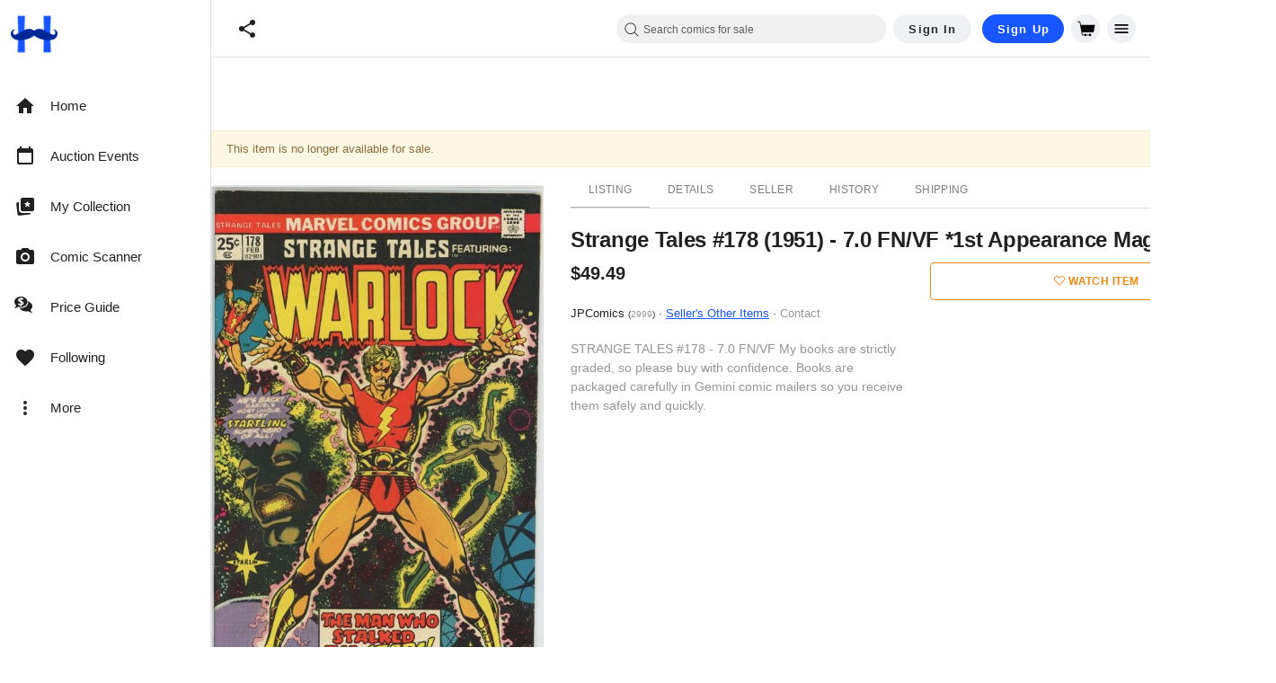

--- FILE ---
content_type: text/javascript; charset=utf-8
request_url: https://gum.criteo.com/sync?c=526&a=1&r=2&j=__jp1
body_size: 366
content:
__jp1({"status":"OK","userid":"q5Lez19yVlBsekE0QVFQbHpMWnRUdW54TVBWMVF6SEZXaFBLJTJGSjQwZ3olMkZBOEUxdyUzRA"});

--- FILE ---
content_type: text/javascript; charset=utf-8
request_url: https://gum.criteo.com/sync?c=526&a=1&r=2&j=__jp3
body_size: 371
content:
__jp3({"status":"OK","userid":"jpLjRV9yVlBsekE0QVFQbHpMWnRUdW54TVBieTY3UjlQdks0TlZlVmZXTWFXVW1RJTNE"});

--- FILE ---
content_type: application/javascript
request_url: https://www.hipcomic.com/js/typeahead/autocomplete.js
body_size: 618
content:
/**
 * @version 7.1
 */

if ($('#basic-search').length) {
    $('#basic-search')
        .autocomplete({
            source: function (request, response) {
                $.post(
                    paths.typeahead,
                    {
                        term: request.term
                    },
                    function (data) {
                        //map the data into a response that will be understood by the autocomplete widget
                        response($.map(data, function (item) {
                            return {
                                value: item.value,
                                label: item.label,
                                category_id: item.category_id,
                                category_name: item.category_name,
                                listing_id: item.listing_id,
                                no_link: item.no_link
                            }
                        }));

                    },
                    'json'
                );
            },
            minLength: 3,
            //when you have selected something
            select: function (event, ui) {
                var srcForm = $(this).closest('form');
                if (ui.item.category_id > 0) {
                    srcForm.find("[name='parent_id']")
                        .append('<option value="' + ui.item.category_id + '" selected="selected">' + ui.item.category_name + '</option>');
                }

                srcForm.find("[name='keywords']").val(ui.item.value);

                // IMPORTANT: if the id of the submit button is "submit", then the below call wont work!!
                srcForm.submit();

                //close the drop down
                this.close;
            },
            //show the drop down
            open: function () {
                $(this).removeClass("ui-corner-all").addClass("ui-corner-top");
            },
            //close the drop down
            close: function () {
                $(this).removeClass("ui-corner-top").addClass("ui-corner-all");
            }
        })
        .data("ui-autocomplete")._renderItem = function (ul, item) {

        var selector = $("<li></li>")
            .data("item.ui-autocomplete", item);

        if (item.no_link == true) {
            selector.append(item.label)
        }
        else {
            selector.append('<a>' + item.label + '</a>');
        }

        selector.appendTo(ul);

        return selector;
    };
}


--- FILE ---
content_type: text/javascript; charset=utf-8
request_url: https://gum.criteo.com/sync?s=1&c=526&a=1&r=2&j=__jp0
body_size: 355
content:
__jp0({"status":"OK","userid":"Tmq2q19yVlBsekE0QVFQbHpMWnRUdW54TVBRZEc4Sm9sbiUyRlgyUzJYMTFHWXQ3U28lM0Q"});

--- FILE ---
content_type: text/javascript; charset=utf-8
request_url: https://gum.criteo.com/sync?c=526&a=1&r=2&j=__jp4
body_size: 368
content:
__jp4({"status":"OK","userid":"8QqxaF9yVlBsekE0QVFQbHpMWnRUdW54TVBiRFdhd0JSVklnd1RrZGdUM2YzY2FzJTNE"});

--- FILE ---
content_type: text/javascript; charset=utf-8
request_url: https://gum.criteo.com/sync?c=526&a=1&r=2&j=__jp2
body_size: 368
content:
__jp2({"status":"OK","userid":"WzxZ9l9yVlBsekE0QVFQbHpMWnRUdW54TVBWZGwxc3pqNnNwTlB0ekh2Y2drcVdvJTNE"});

--- FILE ---
content_type: application/javascript
request_url: https://cdn.hipecommerce.com/hipcomic/704e151.js
body_size: 5365
content:
!function(e){function f(data){for(var f,d,n=data[0],o=data[1],l=data[2],i=0,v=[];i<n.length;i++)d=n[i],Object.prototype.hasOwnProperty.call(r,d)&&r[d]&&v.push(r[d][0]),r[d]=0;for(f in o)Object.prototype.hasOwnProperty.call(o,f)&&(e[f]=o[f]);for(h&&h(data);v.length;)v.shift()();return t.push.apply(t,l||[]),c()}function c(){for(var e,i=0;i<t.length;i++){for(var f=t[i],c=!0,d=1;d<f.length;d++){var o=f[d];0!==r[o]&&(c=!1)}c&&(t.splice(i--,1),e=n(n.s=f[0]))}return e}var d={},r={366:0},t=[];function n(f){if(d[f])return d[f].exports;var c=d[f]={i:f,l:!1,exports:{}};return e[f].call(c.exports,c,c.exports,n),c.l=!0,c.exports}n.e=function(e){var f=[],c=r[e];if(0!==c)if(c)f.push(c[2]);else{var d=new Promise((function(f,d){c=r[e]=[f,d]}));f.push(c[2]=d);var t,script=document.createElement("script");script.charset="utf-8",script.timeout=120,n.nc&&script.setAttribute("nonce",n.nc),script.src=function(e){return n.p+""+{0:"4235d53",1:"abd7289",2:"5bc94b8",3:"bab6c64",4:"b3c44da",5:"c470ffd",6:"5537895",7:"b252143",8:"8d2e462",9:"f957064",10:"a676774",11:"a371702",12:"4f9b5b5",13:"136f654",14:"f298601",15:"7e6c26f",16:"cfeef59",17:"ca1c056",18:"bb3b291",19:"e70680f",20:"ffc0a93",21:"4beac28",22:"9b54bc3",23:"e19ffd6",24:"7cf01bc",25:"78faaa7",26:"768b2b6",27:"d230c6a",28:"42e2946",29:"aabbc3a",30:"0db396e",31:"f0c92a8",32:"16829a7",33:"0065b0f",34:"6107523",35:"c9c1ecf",36:"edef519",37:"57c2d12",38:"83b9177",39:"13492a4",40:"d43bfd5",41:"d78f79d",42:"ba3ba7c",43:"f51d7ec",44:"c69c440",45:"1ba20ba",46:"6b7b498",47:"9153c87",48:"ce27f74",49:"cd5b999",50:"c42f725",53:"16f3816",54:"f417e39",55:"1bba288",56:"806cb12",57:"6e7cd72",58:"2c18e36",59:"3645bdc",60:"55f459d",61:"76bdf93",62:"038dd27",63:"50c3fa0",64:"26e97f6",65:"291d84d",66:"7b751d4",67:"6784586",68:"880c3d9",69:"1deefd2",70:"5221763",71:"f14703f",72:"d412097",73:"a1ce870",74:"33525ec",75:"de4bb1f",76:"b25fd33",77:"93c8724",78:"e444b54",79:"fd5f374",80:"61cc228",81:"42ef01b",82:"38bdb43",83:"019b19f",84:"fdfd25b",85:"4871e89",86:"28d4ed1",87:"9f0441e",88:"7c44449",89:"5856087",90:"72f12c9",91:"2b67032",92:"0f1322b",93:"cf16a5b",94:"9b9fcc8",95:"89c3508",96:"309223a",97:"3caa63d",98:"c26cb8c",99:"2ea9766",100:"f946c16",101:"4927ae4",102:"70e2745",103:"f59b04c",104:"6b81c76",105:"380c9a3",106:"2da0059",107:"703840a",108:"6d3fa55",109:"f4e9bf5",110:"b23e37e",111:"ead6625",112:"092760d",113:"64c6772",114:"7001250",115:"d0c0741",116:"57903bb",117:"76a29b1",118:"6d99d34",119:"682d7f8",120:"34181a4",121:"99ca167",122:"6a07cd2",123:"145d6dd",124:"8915384",125:"4d5b139",126:"7b52640",127:"e69d9cf",128:"82414c5",129:"e211281",130:"f90030b",131:"bc1985f",132:"edf431c",133:"c174e37",134:"fa73e92",135:"d73e775",136:"8fa97b8",137:"72e405c",138:"2c71ed3",139:"a5cc845",140:"12475d5",141:"21d1205",142:"c309ea2",143:"af66a8f",144:"aabda59",145:"a5488ac",146:"884812f",147:"2f11094",148:"ec9c5e5",149:"1f2a80d",150:"3f6d0c9",151:"c7f1e41",152:"595e482",153:"da0e6a2",154:"d5ba75c",155:"fee8025",156:"a819f91",157:"dfa6c6d",158:"32445bc",159:"6168c1f",160:"7ea6a3b",161:"41d90cb",162:"51e10c5",163:"c001bef",164:"8364c73",165:"b341720",166:"334208f",167:"f452084",168:"3aa4e52",169:"bdd9d3b",170:"2b97a5e",171:"c8e1bbb",172:"0c72f43",173:"e48f481",174:"a88a50b",175:"a304976",176:"f0f4d7a",177:"0da0cdd",178:"1979c67",179:"377fc93",180:"a6acdc8",181:"62d5dce",182:"e885d0b",183:"cab8a2c",184:"b71125f",185:"111744d",186:"72f0092",187:"d132d80",188:"6f51347",189:"16ebadd",190:"3960b83",191:"23196db",192:"36072c0",193:"5b1b9b2",194:"b26dcc7",195:"fd1f695",196:"8c29a82",197:"84f736a",198:"5fbb607",199:"722c5da",200:"461f13c",201:"31bba3f",202:"7d52b6a",203:"c2f28d2",204:"61ef37c",205:"50c11fa",206:"785b086",207:"5fb425c",208:"c80ec4f",209:"256e19a",210:"08b42c9",211:"7fc05c6",212:"dfa7ce2",213:"b527967",214:"a089397",215:"ea4268e",216:"c5d3e59",217:"e08bca8",218:"cb8a3a2",219:"d9f2b6f",220:"2d7efcc",221:"23aa10e",222:"dddfbb1",223:"a26c04b",224:"8b80c9e",225:"411d00c",226:"32d6ed7",227:"c3b08f2",228:"f154913",229:"b6f734d",230:"c9701b3",231:"f15e688",232:"4e2f1e5",233:"9c138f2",234:"f661646",235:"6a94338",236:"6b8100c",237:"976229e",238:"228ffb7",239:"adc39fd",240:"f14a92e",241:"dbfd9bc",242:"100f97e",243:"8d47152",244:"2fa0b4f",245:"e08b730",246:"7d9551e",247:"080b486",248:"aebc2bf",249:"0172ad9",250:"70db819",251:"6ab4e57",252:"2338437",253:"fee923f",254:"034dc78",255:"fc5d0b9",256:"38b6c40",257:"dc10c73",258:"eceed42",259:"08a2fd3",260:"8a79e12",261:"9ce0924",262:"3eb393d",263:"1bf1440",264:"014a595",265:"419b496",266:"893e6e7",267:"34847c3",268:"d4c188b",269:"f4283e9",270:"48df362",271:"f97f449",272:"cf5b26c",273:"9c31da8",274:"6c29e73",275:"dae6485",276:"06764b9",277:"017d531",278:"1581620",279:"ee564f5",280:"8c82ccc",281:"e27c99e",282:"805d338",283:"affa038",284:"91c4248",285:"85600d6",286:"bc33b44",287:"5b5630f",288:"2144802",289:"77e7c06",290:"ec6ccbc",291:"87ac0b7",292:"9f3d702",293:"5b676ed",294:"41dac0e",295:"6d29b14",296:"0d9227e",297:"01cac21",298:"74ad0b3",299:"a22df4e",300:"54d6440",301:"bb153ec",302:"e307a74",303:"cdf3797",304:"49bbd3f",305:"7e6248a",306:"27f9cf1",307:"619f5dd",308:"63d57d7",309:"40c3199",310:"324756f",311:"b10c020",312:"0b9482d",313:"3cbb325",314:"5af0595",315:"245a923",316:"549ca2a",317:"9fc181f",318:"7b9192d",319:"ecdd383",320:"9c039eb",321:"bdd5a37",322:"3e6de18",323:"6f22bb8",324:"bebc7f0",325:"6b455bc",326:"e29ebd8",327:"a66736f",328:"72d8680",329:"d186386",330:"58cc484",331:"5f99c39",332:"b0d8bfe",333:"25df700",334:"1b6d8bf",335:"ce97a4b",336:"192abea",337:"8813a9c",338:"db7cfcd",339:"65efe10",340:"74bf3de",341:"63ef065",342:"17c773e",343:"a38d47e",344:"d657c2a",345:"a44dd70",346:"fb8fc64",347:"6134d33",348:"6bf87a5",349:"0a33838",350:"0a56acb",351:"1624d1d",352:"d190270",353:"882795d",354:"605b22d",355:"5090d54",356:"f8e5cff",357:"5b4f6ea",358:"75b4c50",359:"5a6f442",360:"fe39910",361:"8248387",362:"026e420",363:"9687f80",364:"1527250",365:"42084b1",367:"3a32791",368:"b07dd7f",370:"826fd89",371:"df6f808",372:"fa4ea0c",373:"63527a5",374:"fd15e36",375:"51daced",376:"5d3d848",377:"d12b1da",378:"878fd48",379:"02cdf90",380:"6231e36",381:"f4038e4",382:"6eda662",383:"9fb9d8a",384:"cab31a9",385:"4fb303c",386:"7608d94",387:"7b94445",388:"648e5ce",389:"f7edcd8",390:"556a000",391:"9615303",392:"4132bad",393:"5aefaaa",394:"29ca8f7",395:"396c812",396:"454218c",397:"fee8f91",398:"220e957",399:"a2a91e4",400:"9bb6081",401:"5df33ca",402:"8a56a9b",403:"a56befb",404:"0cfa1b7",405:"9a3b11a",406:"241f4ed",407:"cb38f6f",408:"bcda77f",409:"97facfd",410:"456df8f",411:"6d3224d",412:"2c9a82a",413:"0d50fe8",414:"a5d8e14",415:"3c21262",416:"f637e9b",417:"363373b",418:"2efd906",419:"75657f2",420:"659515e",421:"90c292a",422:"fedbdde",423:"5be5849",424:"4e3cc2b",425:"44831d0",426:"bc8dcba",427:"f831b89",428:"5e133db",429:"b589b92",430:"9a2d299",431:"b76b8af",432:"4648c97",433:"639a876",434:"8db6493",435:"481002e",436:"0f7c150",437:"4443270",438:"474a54e",439:"9764150",440:"1f03e69",441:"1a69652",442:"8a5132d",443:"08a5a53",444:"58df2d6",445:"810252d",446:"bfdd18b",447:"fa66c2e",448:"b2b42c2",449:"e0c16bb",450:"f285298",451:"306af8f",452:"ee4c33c",453:"6802f6d",454:"4cf0365",455:"fe73fba",456:"9602bfd",457:"bc839d7",458:"69b21cb",459:"aa9ffb7",460:"d23264f",461:"662f4e7",462:"0a3f116",463:"8a8ad10",464:"9c1c0cb",465:"3d1647e",466:"2a4a67c",467:"093fdf1",468:"9cc924d",469:"4a0aed6",470:"044a7c7",471:"b995f1b",472:"3e146f0",473:"f13fee0",474:"6ec6d45",475:"9539bdc",476:"fe4c31f",477:"6bfce35",478:"1203e5e",479:"0895cf7",480:"b65ebc4",481:"6fd37ff",482:"088dfe7",483:"56014b6",484:"a951261",485:"f8abb91",486:"dc2f486",487:"18b6a69",488:"65302f3",489:"6fe2d10",490:"a8b700e",491:"be50671",492:"ad30d1e",493:"6d0ddb8",494:"eb24b2f",495:"e0a901e",496:"d4ff00c",497:"19a77b4",498:"4b1c57f",499:"b86bb51",500:"cf732da",501:"fd3b5af",502:"0a5e7a6",503:"f5ffbb9",504:"5ddef40",505:"5338cea",506:"e2631ac",507:"b385346",508:"fa76601",509:"5587874",510:"044f3fb",511:"9dd39f1",512:"ac4db45",513:"4a42b02",514:"f506435",515:"ebe0342",516:"e14df0e",517:"c288450",518:"ff9346e",519:"935ea73",520:"e30ffea",521:"199ee31",522:"4559392",523:"9ab18df",524:"25532d7",525:"e5f6662",526:"20c421c",527:"bac8946",528:"785c721",529:"23132b9",530:"f428127",531:"780ef15",532:"678f347",533:"22058a4",534:"452af8a",535:"616ea75",536:"a55fcba",537:"fcc5900",538:"c65abae",539:"e3b73be",540:"ed6991d",541:"ff822d7",542:"4eee143",543:"29b0955",544:"0f09c90",545:"7788414",546:"4797294",547:"9e679f6",548:"91a52c3",549:"75de4fb",550:"adef31c",551:"1023f40",552:"eb3e517",553:"814e90c",554:"45ca2e0",555:"2a9897b",556:"c795c1f",557:"6b99539",558:"a8de7b1",559:"039e8f2",560:"d561bc5",561:"9d5ca73",562:"1c490ae",563:"da7af6d",564:"6fb3098",565:"3f23d55",566:"d3d23c1",567:"a168299",568:"4be2e34",569:"ef17e98",570:"7d7981f",571:"c0cc257",572:"caa0fad",573:"e8074f2",574:"5414905",575:"04664b0",576:"fdb0329",577:"9cb2500",578:"01c2b7e",579:"3901c64",580:"ce13c79",581:"0ea942e",582:"d2fbd12",583:"94aedf0",584:"795d65e",585:"159a420",586:"528e073",587:"bb58c94",588:"c5fc977",589:"17aa2c8",590:"5057f6f",591:"e8b6c27",592:"31b2cf8",593:"5da363b",594:"cc7ca29",595:"ee53866",596:"3721c73",597:"32d8b54",598:"17076ba",599:"dae7f37",600:"c9c037f",601:"3bea441",602:"07b934f",603:"faf2f8f",604:"3a4a844",605:"a4e9dbf",606:"913838c",607:"c5f10c1",608:"6953b21",609:"b21436d"}[e]+".js"}(e);var o=new Error;t=function(f){script.onerror=script.onload=null,clearTimeout(l);var c=r[e];if(0!==c){if(c){var d=f&&("load"===f.type?"missing":f.type),t=f&&f.target&&f.target.src;o.message="Loading chunk "+e+" failed.\n("+d+": "+t+")",o.name="ChunkLoadError",o.type=d,o.request=t,c[1](o)}r[e]=void 0}};var l=setTimeout((function(){t({type:"timeout",target:script})}),12e4);script.onerror=script.onload=t,document.head.appendChild(script)}return Promise.all(f)},n.m=e,n.c=d,n.d=function(e,f,c){n.o(e,f)||Object.defineProperty(e,f,{enumerable:!0,get:c})},n.r=function(e){"undefined"!=typeof Symbol&&Symbol.toStringTag&&Object.defineProperty(e,Symbol.toStringTag,{value:"Module"}),Object.defineProperty(e,"__esModule",{value:!0})},n.t=function(e,f){if(1&f&&(e=n(e)),8&f)return e;if(4&f&&"object"==typeof e&&e&&e.__esModule)return e;var c=Object.create(null);if(n.r(c),Object.defineProperty(c,"default",{enumerable:!0,value:e}),2&f&&"string"!=typeof e)for(var d in e)n.d(c,d,function(f){return e[f]}.bind(null,d));return c},n.n=function(e){var f=e&&e.__esModule?function(){return e.default}:function(){return e};return n.d(f,"a",f),f},n.o=function(object,e){return Object.prototype.hasOwnProperty.call(object,e)},n.p="https://cdn.hipecommerce.com/hipcomic/",n.oe=function(e){throw console.error(e),e};var o=window.webpackJsonp=window.webpackJsonp||[],l=o.push.bind(o);o.push=f,o=o.slice();for(var i=0;i<o.length;i++)f(o[i]);var h=l;c()}([]);